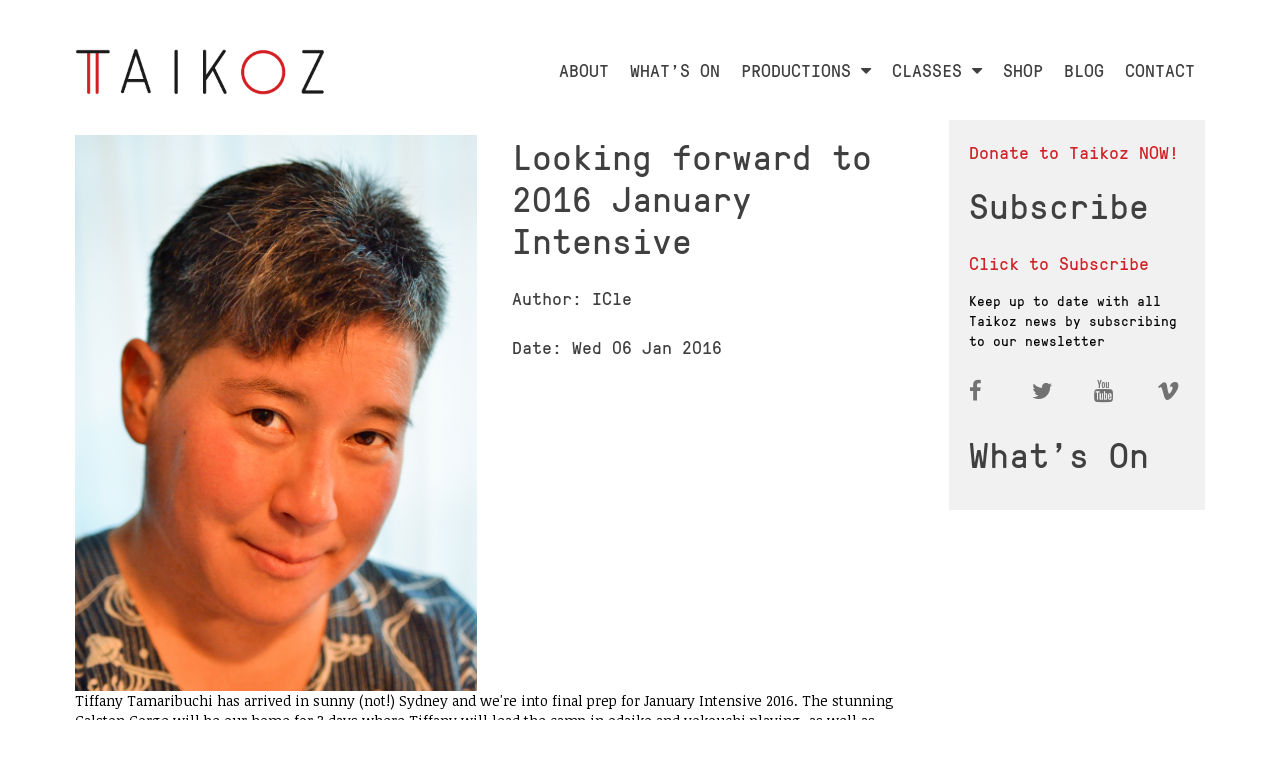

--- FILE ---
content_type: text/html; charset=utf-8
request_url: https://taikoz.com/blog/looking-forward-to-2016-january-intensive
body_size: 30541
content:
<!DOCTYPE html>
<html>
<head>
  <title>Taikoz</title>

  <script src="/assets/application-8468a41e86778bc5ca98451bf74490153356fff8a258c98a900083ec6d7067d1.js"></script>
  <link rel="stylesheet" media="all" href="/assets/application-350b4f1842b61a0498766d92249c8c6647ecd78f0a44fdd7641a37a33467961d.css" />

  <!-- JS -->
  <script src="https://cdnjs.cloudflare.com/ajax/libs/uikit/2.22.0/js/components/slideshow.min.js"></script>
  <script src="https://cdnjs.cloudflare.com/ajax/libs/uikit/2.22.0/js/components/slideset.min.js"></script>
  <script src="https://cdnjs.cloudflare.com/ajax/libs/uikit/2.22.0/js/components/lightbox.min.js"></script>
  <script src="https://cdnjs.cloudflare.com/ajax/libs/uikit/2.22.0/js/components/accordion.min.js"></script>
  <script src="https://cdnjs.cloudflare.com/ajax/libs/uikit/2.22.0/js/components/sticky.min.js"></script>

  <meta name="viewport" content="width=device-width, initial-scale=1">
  <meta name="viewport" content="width=device-width, initial-scale=1, maximum-scale=1, user-scalable=no">

  <!-- Facebook -->
  <meta name="facebook-domain-verification" content="qtksjvfpuliq3xq3yaxkl7147l5pj1" />

  <!-- Fonts -->
  <link href='https://fonts.googleapis.com/css?family=Noticia+Text:400,700,400italic' rel='stylesheet' type='text/css'>

  <meta name="csrf-param" content="authenticity_token" />
<meta name="csrf-token" content="YYqZflfQ8KSiz82ZNDL0JC6WbvVdxPUi6k+q7yGEZlM4/Sc30++1xn+YxgtIHaayc0GxVLUKFpbtwWLS8ygqfw==" />

  <script>
  (function(i,s,o,g,r,a,m){i['GoogleAnalyticsObject']=r;i[r]=i[r]||function(){
  (i[r].q=i[r].q||[]).push(arguments)},i[r].l=1*new Date();a=s.createElement(o),
  m=s.getElementsByTagName(o)[0];a.async=1;a.src=g;m.parentNode.insertBefore(a,m)
  })(window,document,'script','//www.google-analytics.com/analytics.js','ga');

  ga('create', 'UA-17517091-2', 'auto');
  ga('send', 'pageview');
  </script>

  <!-- Global site tag (gtag.js) - Google Ads: 346829579 -->
  <script async src="https://www.googletagmanager.com/gtag/js?id=AW-346829579" ></script>
  <script> window.dataLayer = window.dataLayer || []; function gtag(){dataLayer.push(arguments);} gtag('js', new Date()); gtag('config', 'AW-346829579'); </script>

  <script>
!function(f,b,e,v,n,t,s) {if(f.fbq)return;n=f.fbq=function(){n.callMethod? n.callMethod.apply(n,arguments):n.queue.push(arguments)}; if(!f._fbq)f._fbq=n;n.push=n;n.loaded=!0;n.version='2.0'; n.queue=[];t=b.createElement(e);t.async=!0; t.src=v;s=b.getElementsByTagName(e)[0]; s.parentNode.insertBefore(t,s)}(window, document,'script', 'https://connect.facebook.net/en_US/fbevents.js');
fbq('init', '1062496271267235');
fbq('track', 'PageView');
</script>
<noscript><img height="1" width="1" style="display:none" src="https://www.facebook.com/tr?id=1062496271267235&ev=PageView&noscript=1" />
</noscript>


</head>
<body>

  <script>(function(d, s, id) {
    var js, fjs = d.getElementsByTagName(s)[0];
    if (d.getElementById(id)) return;
    js = d.createElement(s); js.id = id;
    js.src = "//connect.facebook.net/en_US/sdk.js#xfbml=1&version=v2.5&appId=109455409099059";
    fjs.parentNode.insertBefore(js, fjs);
  }(document, 'script', 'facebook-jssdk'));</script>


<div class="uk-container uk-container-center">
  <nav class="uk-navbar" style="padding-bottom: 15px">
  <div class="uk-hidden-small">
    <li class="uk-navbar-brand"><a href="/"><img width="250" src="https://res-4.cloudinary.com/taikoz/image/upload/taikoz_logo_rough.png" /></a></li>
  </div>
  <div class="uk-visible-small">
    <li class="uk-navbar-brand"><a href="/"><img width="190" src="https://res-4.cloudinary.com/taikoz/image/upload/taikoz_logo_rough.png" /></a></li>
  </div>
  <div class="uk-navbar-flip uk-hidden-small uk-hidden-medium">
    <ul class="uk-navbar-nav">
      <li><a href="/about">ABOUT</a></li>
      <li><a href="/whats-on">WHAT&#39;S ON</a></li>
      <li class="uk-parent" data-uk-dropdown="{mode: 'click'}">
        <a>PRODUCTIONS <i class="uk-icon-caret-down"></i></a>
          <div class="uk-dropdown uk-dropdown-navbar uk-dropdown-bottom">
            <ul class="uk-nav uk-nav-navbar">
              <li><a href="/productions">All Productions</a></li>
<li><a href="/productions/type/mainstage">Mainstage</a></li>
<li><a href="/productions/type/corporate">Corporate</a></li>
<hr>
<li><a href="/productions/type/all_schools">All School Productions</a></li>
<li><a href="/productions/type/school_show">School Shows</a></li>
<li><a href="/productions/type/school_workshop">School Workshops</a></li>

            </ul>
          </div>
      </li>
      <li class="uk-parent" data-uk-dropdown="{mode: 'click'}">
        <a>CLASSES <i class="uk-icon-caret-down"></i></a>
          <div class="uk-dropdown uk-dropdown-navbar uk-dropdown-bottom">
            <ul class="uk-nav uk-nav-navbar">
              <li><a href="/courses">All Classes</a></li>
<hr>
<li><a href="/courses/type/beginner">Beginner</a></li>
<li><a href="/courses/type/intermediate">Intermediate</a></li>
<li><a href="/courses/type/advanced">Advanced</a></li>
<li><a href="/courses/type/kids_and_teens">Kids &amp; Teens</a></li>
<li><a href="/courses/type/workshops">Workshops</a></li>
<hr>
<li><a href="/courses/type/annual_membership">Annual Membership</a></li>
<hr>
<li><a target="_blank" href="https://res-2.cloudinary.com/taikoz/image/upload/v1/timetable/ATA_Timetable_Term_3_2023.pdf">Download Class Timetable</a></li>

            </ul>
          </div>
      </li>
      <li><a href="/shop">SHOP</a></li>
      <li><a href="/blog">BLOG</a></li>
      <li><a href="/contact">CONTACT</a></li>
      <!-- <div class="uk-navbar-content navbar-content-pad-sm"><a href="https://www.facebook.com/TAIKOZfan" class="uk-icon-hover uk-icon-facebook" target="_blank"></a></div>
      <div class="uk-navbar-content navbar-content-pad-sm"><a href="https://twitter.com/Taikoz" class="uk-icon-hover uk-icon-twitter" target="_blank"></a></div>
      <div class="uk-navbar-content navbar-content-pad-sm"><a href="https://www.youtube.com/user/SynergyandTaikOzLtd" class="uk-icon-hover uk-icon-youtube" target="_blank"></a></div>
      <div class="uk-navbar-content"><a href="https://vimeo.com/taikoz" class="uk-icon-hover uk-icon-vimeo" target="_blank"></a></div> -->
    </ul>
  </div>
    <a href="#mobile_nav" class="uk-navbar-toggle uk-navbar-flip uk-hidden-large" data-uk-offcanvas></a>
</nav>

<div id="mobile_nav" class="uk-offcanvas">
  <div class="uk-offcanvas-bar">
    <ul class="uk-nav uk-nav-offcanvas">
      <li><a href="/about">ABOUT</a></li>
      <li><a href="/whats-on">WHAT&#39;S ON</a></li>
      <li><a href="/productions">PRODUCTIONS</a></li>
      <li><a href="/courses">CLASSES</a></li>
      <li><a href="/blog">BLOG</a></li>
      <li><a href="/contact">CONTACT</a></li>
      <li><a href="/booking_enquiries/new">BOOKINGS</a></li>
      <li class="uk-nav-divider"></li>
      <li><a href="https://www.facebook.com/TAIKOZfan" class="uk-icon-hover uk-icon-facebook" target="_blank"></a></li>
      <li><a href="https://twitter.com/Taikoz" class="uk-icon-hover uk-icon-twitter" target="_blank"></a></li>
      <li><a href="https://www.youtube.com/user/SynergyandTaikOzLtd" class="uk-icon-hover uk-icon-youtube" target="_blank"></a></li>
      <li><a href="https://vimeo.com/taikoz" class="uk-icon-hover uk-icon-vimeo" target="_blank"></a></li>
      <li class="uk-nav-divider"></li>
      <li><a href="https://taikoz.com/donate">Donate</a></li>
      <li><a href="#subscribe-modal" data-uk-modal>Subscribe</a></li>
      <li><a href="/donors">Donors</a></li>
      <li><a href="/privacy_policy">Privacy Policy</a></li>
    </ul>
  </div>
</div>


  <div class="uk-margin-bottom uk-text-center uk-text-large" style="color:red" id="#notice"></div>

    <div class="uk-grid uk-hidden-small uk-hidden-medium">
      <div class="uk-width-3-4">
        <p id="notice"></p>

<div class="uk-grid">
  <div class="uk-width-1-1 uk-width-medium-1-2">
    <a href="http://res-4.cloudinary.com/taikoz/image/upload/v1452058899/hhze78nthui3rmqar1mo.jpg" data-uk-lightbox="{group:'post_images'}"><img src="https://res-3.cloudinary.com/taikoz/image/upload/v1452058899/hhze78nthui3rmqar1mo.jpg" /></a>
  </div>
  <div class="uk-width-1-1 uk-width-medium-1-2">
    <h1>
      Looking forward to 2016 January Intensive
    </h1>
    <h3>
      Author: ICle
    </h3>
    <h3>
      Date: Wed 06 Jan 2016
    </h3>
  </div>
</div>
<div class="sum_text_pad longfont">
  Tiffany Tamaribuchi has arrived in sunny (not!) Sydney and we're into final prep for January Intensive 2016. The stunning Galston Gorge will be our home for 3 days where Tiffany will lead the camp in odaiko and yokouchi playing, as well as taking sessions that concentrate on kata. A masterclass will also be held for soloists and ensembles wishing to receive insight into their playing and general music-making. Other sessions led by Taikoz members include katsugi-okedo and shimedaiko, plus Tom's famous "Taiko Jam" and "Brain Strain" sessions. Look forward to seeing everyone this weekend!
</div>
</br>
<div data-uk-slideset="{small: 2, medium: 4, large: 4}">
  <div class="uk-slidenav-position">
    <ul class="uk-grid uk-slideset">
    </ul>
      <a href="" class="uk-slidenav uk-slidenav-previous" data-uk-slideset-item="previous"></a>
      <a href="" class="uk-slidenav uk-slidenav-next" data-uk-slideset-item="next"></a>
  </div>
  <ul class="uk-slideset-nav uk-dotnav uk-flex-center" style="padding-top: 15px">...</ul>
</div>
</br>

<p>
  <a alt="Back" href="javascript:history.back()"><img width="100" ssl_detected="true" src="/assets/buttons/Taikoz_Back-661f7e6224aee56c5fda49ed9e25ee1420c8728d8295891b6da2cb1b8594afa7.png" /></a>
</p>

      </div>
      <div class="uk-width-1-4">
        <div data-uk-sticky="{boundary: true}" class="uk-hidden-touch">

  <div class='uk-block uk-block-muted'>
  <h3>
    <a href="https://taikoz.com/donate">Donate to Taikoz NOW!</a>
  </h3>
</div>


  <div class="uk-block uk-block-muted">
    <h1>Subscribe</h1>
    <h3><a href="#subscribe-modal" data-uk-modal>Click to Subscribe</a></h3>
    <p>Keep up to date with all Taikoz news by subscribing to our newsletter</p>

    <div style='margin-top: 30px; margin-bottom: 30px'>
<ul class="uk-grid uk-grid-width-1-4">
    <li>
      <a href="https://www.facebook.com/TAIKOZfan" class="uk-icon-hover uk-icon-facebook" style="font-size: 1.6em" target="_blank"></a>
    </li>
    <li>
      <a href="https://twitter.com/Taikoz" class="uk-icon-hover uk-icon-twitter" style="font-size: 1.6em" target="_blank"> </a>
    </li>
    <li>
      <a href="https://www.youtube.com/user/SynergyandTaikOzLtd" class="uk-icon-hover uk-icon-youtube" style="font-size: 1.6em" target="_blank"> </a>
    </li>
    <li>
      <a href="https://vimeo.com/taikoz" class="uk-icon-hover uk-icon-vimeo" style="font-size: 1.6em" target="_blank"></a>
    </li>
</ul>
</div>


      <div class="sum_text_pad">
  <h1>What's On</h1>
</div>


  </div><!--Block-->
</div><!--Sticky-->

<div class="uk-hidden-notouch">
  <div class="uk-block uk-block-muted">
    <h1>Subscribe</h1>
    <h3><a href="#subscribe-modal" data-uk-modal>Click NOW</a></h3>
    <p>Keep up to date with all Taikoz new by subscribing to our newsletter</p>
    <hr>
      <div class="sum_text_pad">
  <h1>What's On</h1>
</div>


  </div><!--Block-->
</div><!--Touch-->

      </div>
    </div>
      <div class="uk-hidden-large">
        <p id="notice"></p>

<div class="uk-grid">
  <div class="uk-width-1-1 uk-width-medium-1-2">
    <a href="http://res-4.cloudinary.com/taikoz/image/upload/v1452058899/hhze78nthui3rmqar1mo.jpg" data-uk-lightbox="{group:'post_images'}"><img src="https://res-3.cloudinary.com/taikoz/image/upload/v1452058899/hhze78nthui3rmqar1mo.jpg" /></a>
  </div>
  <div class="uk-width-1-1 uk-width-medium-1-2">
    <h1>
      Looking forward to 2016 January Intensive
    </h1>
    <h3>
      Author: ICle
    </h3>
    <h3>
      Date: Wed 06 Jan 2016
    </h3>
  </div>
</div>
<div class="sum_text_pad longfont">
  Tiffany Tamaribuchi has arrived in sunny (not!) Sydney and we're into final prep for January Intensive 2016. The stunning Galston Gorge will be our home for 3 days where Tiffany will lead the camp in odaiko and yokouchi playing, as well as taking sessions that concentrate on kata. A masterclass will also be held for soloists and ensembles wishing to receive insight into their playing and general music-making. Other sessions led by Taikoz members include katsugi-okedo and shimedaiko, plus Tom's famous "Taiko Jam" and "Brain Strain" sessions. Look forward to seeing everyone this weekend!
</div>
</br>
<div data-uk-slideset="{small: 2, medium: 4, large: 4}">
  <div class="uk-slidenav-position">
    <ul class="uk-grid uk-slideset">
    </ul>
      <a href="" class="uk-slidenav uk-slidenav-previous" data-uk-slideset-item="previous"></a>
      <a href="" class="uk-slidenav uk-slidenav-next" data-uk-slideset-item="next"></a>
  </div>
  <ul class="uk-slideset-nav uk-dotnav uk-flex-center" style="padding-top: 15px">...</ul>
</div>
</br>

<p>
  <a alt="Back" href="javascript:history.back()"><img width="100" ssl_detected="true" src="/assets/buttons/Taikoz_Back-661f7e6224aee56c5fda49ed9e25ee1420c8728d8295891b6da2cb1b8594afa7.png" /></a>
</p>

      </div>

  <footer>
  <div class="footer-social" align="center">
    <div style='margin-top: 30px; margin-bottom: 30px'>
<ul class="uk-grid uk-grid-width-1-4">
    <li>
      <a href="https://www.facebook.com/TAIKOZfan" class="uk-icon-hover uk-icon-facebook" style="font-size: 1.6em" target="_blank"></a>
    </li>
    <li>
      <a href="https://twitter.com/Taikoz" class="uk-icon-hover uk-icon-twitter" style="font-size: 1.6em" target="_blank"> </a>
    </li>
    <li>
      <a href="https://www.youtube.com/user/SynergyandTaikOzLtd" class="uk-icon-hover uk-icon-youtube" style="font-size: 1.6em" target="_blank"> </a>
    </li>
    <li>
      <a href="https://vimeo.com/taikoz" class="uk-icon-hover uk-icon-vimeo" style="font-size: 1.6em" target="_blank"></a>
    </li>
</ul>
</div>

  </div>

  <a href="/contact">Contact</a>
  |
  <a href="/about">About</a>
  |
  <a href="/courses">Classes</a>
  |
  <a href="/privacy_policy">Privacy Policy</a>
  |
  <a href="https://taikoz.com/donate">Donate</a>
  |
  <a href="/donors">Supporters</a>

  <div class="footer-sponsors">
  <span class="logo">
    <a href="https://www.nsw.gov.au/departments-and-agencies/create-nsw"><img height="90" src="https://res-5.cloudinary.com/taikoz/image/upload/c_scale,h_90/v1/static_assets/NSW_gov.png" /></a>
  </span>
  <span class="logo">
    <img height="50" src="https://res-5.cloudinary.com/taikoz/image/upload/c_scale,h_50/v1/static_assets/years_months_days.png" />
  </span>
  <span class="logo">
    <img height="60" src="https://res-5.cloudinary.com/taikoz/image/upload/c_scale,h_60/v1/static_assets/percussion_australia.png" />
  </span>
</div>
 

  <div class='uk-block uk-block-muted' style='text-align: center'>
  <div><strong>Acknowledgement</strong></div><div><br>Taikoz acknowledge the Traditional Custodians of the many lands on which we meet, work and live, and we pay our respects to Elders past, present and emerging.</div>
</div>


  <p>
    Copyright © 2025 Percussion Australia Ltd
  </p>
  <small>Website by Rob Cornish</small>

</footer>

</div>

<!--SubscribeModal-->
<div id="subscribe-modal" class="uk-modal">
  <div class="uk-modal-dialog">
    <a class="uk-modal-close uk-close"></a>
    <h1>SUBSCRIBE</h1>
    <p>to receive the latest news and event information</p>
    <form id="subForm" action="https://synergyandtaikoz.createsend.com/t/d/s/dlkiiu/" accept-charset="UTF-8" method="post"><input name="utf8" type="hidden" value="&#x2713;" /><input type="hidden" name="authenticity_token" value="gW7kTz9E3oFwUcQym3vZiCOp3BGd6jti4J/TkMvCSNzYGVoGu3ub460Gz6DnVIsefn4DsHUk2NbnERutGW4E8A==" />
      <div class="uk-form">
        <fieldset data-uk-margin>
          <p>
            <label for="fieldName">Name*</label>
            <input type="text" name="cm-name" id="fieldName" required="required" />
          </p>
          <p>
            <label for="fieldEmail">Email*</label>
            <input type="email" name="email" id="fieldEmail" required="required" />
          </p>
          <p>
            <label for="fieldtjplk">State</label>
            <input type="text" name="cm-f-tjplk" id="fieldtjplk" />
          </p>
          <p>
            <label for="fieldtidkdy">Country</label>
            <select name="cm-fo-tidkdy" id="fieldtidkdy">          <option value=""></option>
          <option value="357522">Afghanistan</option>
          <option value="357523">Albania</option>
          <option value="357524">Algeria</option>
          <option value="357525">American Samoa</option>
          <option value="357526">Andorra</option>
          <option value="357527">Angola</option>
          <option value="357528">Anguilla</option>
          <option value="357529">Antigua &amp; Barbuda</option>
          <option value="357530">Argentina</option>
          <option value="357531">Armenia</option>
          <option value="357532">Aruba</option>
          <option value="357533">Australia</option>
          <option value="357534">Austria</option>
          <option value="357535">Azerbaijan</option>
          <option value="357536">Azores</option>
          <option value="357537">Bahamas</option>
          <option value="357538">Bahrain</option>
          <option value="357539">Bangladesh</option>
          <option value="357540">Barbados</option>
          <option value="357541">Belarus</option>
          <option value="357542">Belgium</option>
          <option value="357543">Belize</option>
          <option value="357544">Benin</option>
          <option value="357545">Bermuda</option>
          <option value="357546">Bhutan</option>
          <option value="357547">Bolivia</option>
          <option value="357548">Bonaire</option>
          <option value="357549">Bosnia &amp; Herzegovina</option>
          <option value="357550">Botswana</option>
          <option value="357551">Brazil</option>
          <option value="357552">British Indian Ocean Ter</option>
          <option value="357553">Brunei</option>
          <option value="357554">Bulgaria</option>
          <option value="357555">Burkina Faso</option>
          <option value="357556">Burundi</option>
          <option value="357557">Cambodia</option>
          <option value="357558">Cameroon</option>
          <option value="357559">Canada</option>
          <option value="357560">Canary Islands</option>
          <option value="357561">Cape Verde</option>
          <option value="357562">Cayman Islands</option>
          <option value="357563">Central African Republic</option>
          <option value="357564">Chad</option>
          <option value="357565">Channel Islands</option>
          <option value="357566">Chile</option>
          <option value="357567">China</option>
          <option value="357568">Christmas Island</option>
          <option value="357569">Cocos Island</option>
          <option value="357570">Colombia</option>
          <option value="357571">Comoros</option>
          <option value="357572">Congo</option>
          <option value="357573">Congo Democratic Rep</option>
          <option value="357574">Cook Islands</option>
          <option value="357575">Costa Rica</option>
          <option value="357576">Cote D&#x27;Ivoire</option>
          <option value="357577">Croatia</option>
          <option value="357578">Cuba</option>
          <option value="357579">Curacao</option>
          <option value="357580">Cyprus</option>
          <option value="357581">Czech Republic</option>
          <option value="357582">Denmark</option>
          <option value="357583">Djibouti</option>
          <option value="357584">Dominica</option>
          <option value="357585">Dominican Republic</option>
          <option value="357586">East Timor</option>
          <option value="357587">Ecuador</option>
          <option value="357588">Egypt</option>
          <option value="357589">El Salvador</option>
          <option value="357590">Equatorial Guinea</option>
          <option value="357591">Eritrea</option>
          <option value="357592">Estonia</option>
          <option value="357593">Ethiopia</option>
          <option value="357594">Falkland Islands</option>
          <option value="357595">Faroe Islands</option>
          <option value="357596">Fiji</option>
          <option value="357597">Finland</option>
          <option value="357598">France</option>
          <option value="357599">French Guiana</option>
          <option value="357600">French Polynesia</option>
          <option value="357601">French Southern Ter</option>
          <option value="357602">Gabon</option>
          <option value="357603">Gambia</option>
          <option value="357604">Georgia</option>
          <option value="357605">Germany</option>
          <option value="357606">Ghana</option>
          <option value="357607">Gibraltar</option>
          <option value="357608">Great Britain</option>
          <option value="357609">Greece</option>
          <option value="357610">Greenland</option>
          <option value="357611">Grenada</option>
          <option value="357612">Guadeloupe</option>
          <option value="357613">Guam</option>
          <option value="357614">Guatemala</option>
          <option value="357615">Guernsey</option>
          <option value="357616">Guinea</option>
          <option value="357617">Guinea-Bissau</option>
          <option value="357618">Guyana</option>
          <option value="357619">Haiti</option>
          <option value="357620">Honduras</option>
          <option value="357621">Hong Kong</option>
          <option value="357622">Hungary</option>
          <option value="357623">Iceland</option>
          <option value="357624">India</option>
          <option value="357625">Indonesia</option>
          <option value="357626">Iran</option>
          <option value="357627">Iraq</option>
          <option value="357628">Ireland</option>
          <option value="357629">Isle of Man</option>
          <option value="357630">Israel</option>
          <option value="357631">Italy</option>
          <option value="357632">Jamaica</option>
          <option value="357633">Japan</option>
          <option value="357634">Jersey</option>
          <option value="357635">Jordan</option>
          <option value="357636">Kazakhstan</option>
          <option value="357637">Kenya</option>
          <option value="357638">Kiribati</option>
          <option value="357639">Korea North</option>
          <option value="357640">Korea South</option>
          <option value="357641">Kuwait</option>
          <option value="357642">Kyrgyzstan</option>
          <option value="357643">Laos</option>
          <option value="357644">Latvia</option>
          <option value="357645">Lebanon</option>
          <option value="357646">Lesotho</option>
          <option value="357647">Liberia</option>
          <option value="357648">Libya</option>
          <option value="357649">Liechtenstein</option>
          <option value="357650">Lithuania</option>
          <option value="357651">Luxembourg</option>
          <option value="357652">Macau</option>
          <option value="357653">Macedonia</option>
          <option value="357654">Madagascar</option>
          <option value="357655">Malawi</option>
          <option value="357656">Malaysia</option>
          <option value="357657">Maldives</option>
          <option value="357658">Mali</option>
          <option value="357659">Malta</option>
          <option value="357660">Marshall Islands</option>
          <option value="357661">Martinique</option>
          <option value="357662">Mauritania</option>
          <option value="357663">Mauritius</option>
          <option value="357664">Mayotte</option>
          <option value="357665">Mexico</option>
          <option value="357666">Midway Islands</option>
          <option value="357667">Moldova</option>
          <option value="357668">Monaco</option>
          <option value="357669">Mongolia</option>
          <option value="357670">Montenegro</option>
          <option value="357671">Montserrat</option>
          <option value="357672">Morocco</option>
          <option value="357673">Mozambique</option>
          <option value="357674">Myanmar</option>
          <option value="357675">Namibia</option>
          <option value="357676">Nauru</option>
          <option value="357677">Nepal</option>
          <option value="357678">Netherland Antilles</option>
          <option value="357679">Netherlands</option>
          <option value="357680">Nevis</option>
          <option value="357681">New Caledonia</option>
          <option value="357682">New Zealand</option>
          <option value="357683">Nicaragua</option>
          <option value="357684">Niger</option>
          <option value="357685">Nigeria</option>
          <option value="357686">Niue</option>
          <option value="357687">Norfolk Island</option>
          <option value="357688">Norway</option>
          <option value="357689">Oman</option>
          <option value="357690">Pakistan</option>
          <option value="357691">Palau Island</option>
          <option value="357692">Palestine</option>
          <option value="357693">Panama</option>
          <option value="357694">Papua New Guinea</option>
          <option value="357695">Paraguay</option>
          <option value="357696">Peru</option>
          <option value="357697">Philippines</option>
          <option value="357698">Pitcairn Island</option>
          <option value="357699">Poland</option>
          <option value="357700">Portugal</option>
          <option value="357701">Puerto Rico</option>
          <option value="357702">Qatar</option>
          <option value="357703">Reunion</option>
          <option value="357704">Romania</option>
          <option value="357705">Russia</option>
          <option value="357706">Rwanda</option>
          <option value="357707">Saipan</option>
          <option value="357708">Samoa</option>
          <option value="357709">Samoa American</option>
          <option value="357710">San Marino</option>
          <option value="357711">Sao Tome &amp; Principe</option>
          <option value="357712">Saudi Arabia</option>
          <option value="357713">Senegal</option>
          <option value="357714">Serbia</option>
          <option value="357715">Serbia &amp; Montenegro</option>
          <option value="357716">Seychelles</option>
          <option value="357717">Sierra Leone</option>
          <option value="357718">Singapore</option>
          <option value="357719">Slovakia</option>
          <option value="357720">Slovenia</option>
          <option value="357721">Solomon Islands</option>
          <option value="357722">Somalia</option>
          <option value="357723">South Africa</option>
          <option value="357724">South Sudan</option>
          <option value="357725">Spain</option>
          <option value="357726">Sri Lanka</option>
          <option value="357727">St Barthelemy</option>
          <option value="357728">St Eustatius</option>
          <option value="357729">St Helena</option>
          <option value="357730">St Kitts-Nevis</option>
          <option value="357731">St Lucia</option>
          <option value="357732">St Maarten</option>
          <option value="357733">St Pierre &amp; Miquelon</option>
          <option value="357734">St Vincent &amp; Grenadines</option>
          <option value="357735">Sudan</option>
          <option value="357736">Suriname</option>
          <option value="357737">Swaziland</option>
          <option value="357738">Sweden</option>
          <option value="357739">Switzerland</option>
          <option value="357740">Syria</option>
          <option value="357741">Tahiti</option>
          <option value="357742">Taiwan</option>
          <option value="357743">Tajikistan</option>
          <option value="357744">Tanzania</option>
          <option value="357745">Thailand</option>
          <option value="357746">Togo</option>
          <option value="357747">Tokelau</option>
          <option value="357748">Tonga</option>
          <option value="357749">Trinidad &amp; Tobago</option>
          <option value="357750">Tunisia</option>
          <option value="357751">Turkey</option>
          <option value="357752">Turkmenistan</option>
          <option value="357753">Turks &amp; Caicos Is</option>
          <option value="357754">Tuvalu</option>
          <option value="357755">Uganda</option>
          <option value="357756">Ukraine</option>
          <option value="357757">United Arab Emirates</option>
          <option value="357758">United Kingdom</option>
          <option value="357759">United States of America</option>
          <option value="357760">Uruguay</option>
          <option value="357761">Uzbekistan</option>
          <option value="357762">Vanuatu</option>
          <option value="357763">Vatican City State</option>
          <option value="357764">Venezuela</option>
          <option value="357765">Vietnam</option>
          <option value="357766">Virgin Islands (Brit)</option>
          <option value="357767">Virgin Islands (USA)</option>
          <option value="357768">Wake Island</option>
          <option value="357769">Wallis &amp; Futana Is</option>
          <option value="357770">Yemen</option>
          <option value="357771">Zambia</option>
          <option value="357772">Zimbabwe</option>

</select>
          </p>
          <p>
            <input type="submit" name="commit" value="Subscribe" class="uk-button uk-button-danger" data-disable-with="Subscribe" />
          </p>
        </fieldset>
      </div>
</form>  </div>
</div>


<!-- Google Code for Remarketing Tag -->
<!--------------------------------------------------
Remarketing tags may not be associated with personally identifiable information or placed on pages related to sensitive categories. See more information and instructions on how to setup the tag on: http://google.com/ads/remarketingsetup
--------------------------------------------------->
<script type="text/javascript">
  /* <![CDATA[ */
  var google_conversion_id = 881063148;
  var google_custom_params = window.google_tag_params;
  var google_remarketing_only = true;
/* ]]> */
</script>
<script type="text/javascript" src="//www.googleadservices.com/pagead/conversion.js">
</script>
<noscript>
  <div style="display:inline;">
    <img height="1" width="1" style="border-style:none;" alt="" src="//googleads.g.doubleclick.net/pagead/viewthroughconversion/881063148/?value=0&amp;guid=ON&amp;script=0"/>
  </div>
</noscript>

</body>
</html>


--- FILE ---
content_type: text/plain
request_url: https://www.google-analytics.com/j/collect?v=1&_v=j102&a=2004296744&t=pageview&_s=1&dl=https%3A%2F%2Ftaikoz.com%2Fblog%2Flooking-forward-to-2016-january-intensive&ul=en-us%40posix&dt=Taikoz&sr=1280x720&vp=1280x720&_u=IEBAAEABAAAAACAAI~&jid=1859052923&gjid=2086379979&cid=1283848792.1766013363&tid=UA-17517091-2&_gid=800918185.1766013363&_r=1&_slc=1&z=336718055
body_size: -449
content:
2,cG-72MCWPH4NX